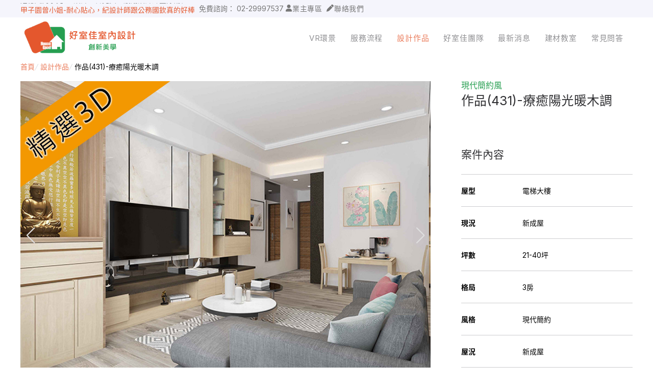

--- FILE ---
content_type: text/html; charset=UTF-8
request_url: https://housegood.com.tw/project/19066/%E4%BD%9C%E5%93%81%28431%29-%E7%99%82%E7%99%92%E9%99%BD%E5%85%89%E6%9A%96%E6%9C%A8%E8%AA%BF
body_size: 6805
content:
<!DOCTYPE html>
<html lang="zh-TW">

<head>
    <meta charset="UTF-8">
    <meta name="viewport" content="width=device-width, initial-scale=1.0" />
    <meta http-equiv="X-UA-Compatible" content="ie=edge" />
    <title>現代簡約風作品(431)-療癒陽光暖木調 | 電梯大樓3房</title>
    <meta name="description" content="格局規劃以三房兩廳的配置符合屋主生活需求，以簡單風格為主，保留更多活動空間，不止於華麗裝飾，以舒適為體驗，將機能與動線，一次規劃完成。由於坪數限..." />
    <meta name="keywords" content="室內設計,裝修,好室佳室內設計,新北市裝修" />

	<meta property="og:type" content="website" />
	<meta property="og:title" content="現代簡約風作品(431)-療癒陽光暖木調 | 電梯大樓3房" />
	<meta property="og:description" content="格局規劃以三房兩廳的配置符合屋主生活需求，以簡單風格為主，保留更多活動空間，不止於華麗裝飾，以舒適為體驗，將機能與動線，一次規劃完成。由於坪數限..." />
	<meta property="og:image" content="https://housegood.com.tw/logo1.png" />

    <link rel="canonical" href="https://housegood.com.tw/project/19066/%E4%BD%9C%E5%93%81%28431%29-%E7%99%82%E7%99%92%E9%99%BD%E5%85%89%E6%9A%96%E6%9C%A8%E8%AA%BF">
        <!-- Google tag (gtag.js) -->
	<script async src="https://www.googletagmanager.com/gtag/js?id=AW-997336181"></script>
	<script>
	window.dataLayer = window.dataLayer || [];
	function gtag(){dataLayer.push(arguments);}
	gtag('js', new Date());

	gtag('config', 'AW-997336181');
	</script>

	<!-- Google tag (gtag.js) -->
	<script async src="https://www.googletagmanager.com/gtag/js?id=G-77JSDS8G5P"></script>
	<script>
	window.dataLayer = window.dataLayer || [];
	function gtag(){dataLayer.push(arguments);}
	gtag('js', new Date());

	gtag('config', 'G-77JSDS8G5P');
	</script>

	<script>
		window.addEventListener("load", function(event) {
			document.querySelectorAll('[class="el-button el-button--primary"]').forEach(function (e) {
				e.addEventListener("click", function () {

					var name = document.querySelector('[class="el-input__inner"]').value;
					var maps = document.querySelectorAll('.el-input__inner')[2].value;
					var times = document.querySelectorAll('.el-input__inner')[3].value;
					var msg = document.querySelectorAll('.el-input__inner')[3].value;
					var phone = document.querySelectorAll('.el-input__inner')[1].value.replace(/\s/g,'');
					var phones = /^[0]{1}[9]{1}\d{8}$/;
					var phone1 = document.querySelectorAll('.el-input__inner')[1].value.replace(/\s/g,'').slice(1);

					var abc = document.querySelectorAll('.el-col.el-col-24.el-col-md-24.el-col-lg-24.is-guttered [type="radio"]');
					var isChecked = false;
						for (var i = 0; i < abc.length; i++) {
							if (abc[i].checked
							) {
								isChecked = true;
								break;
							}
						}
					var xyz = document.querySelectorAll('.el-col.el-col-24.el-col-md-11.el-col-md-offset-1.el-col-lg-10.el-col-lg-offset-2.is-guttered [type="radio"]');
					var isCheck = false;
						for (var i = 0; i < xyz.length; i++) {
							if (xyz[i].checked
							) {
								isCheck = true;
								break;
							}
						}

					if(name && phone.match(phones)  && maps && times && msg && isChecked == true && isCheck == true ){
						gtag('set', 'user_data', {"phone_number": '+886' + phone1});
						gtag('event', '首頁表單', {send_to: 'G-77JSDS8G5P'});
					}
				});
			});
		});
	</script>

	<script>function uet_report_conversion() {window.uetq = window.uetq || [];window.uetq.push('event', 'buttonclick', {});}</script>

	<!-- Meta Pixel Code -->
	<script>
	!function(f,b,e,v,n,t,s)
	{if(f.fbq)return;n=f.fbq=function(){n.callMethod?
	n.callMethod.apply(n,arguments):n.queue.push(arguments)};
	if(!f._fbq)f._fbq=n;n.push=n;n.loaded=!0;n.version='2.0';
	n.queue=[];t=b.createElement(e);t.async=!0;
	t.src=v;s=b.getElementsByTagName(e)[0];
	s.parentNode.insertBefore(t,s)}(window, document,'script',
	'https://connect.facebook.net/en_US/fbevents.js');
	fbq('init', '1099083810123500');
	fbq('track', 'PageView');
	</script>
	<noscript><img height="1" width="1" style="display:none"
	src="https://www.facebook.com/tr?id=1099083810123500&ev=PageView&noscript=1"
	/></noscript>
	<!-- End Meta Pixel Code -->

		<script>(function(w,d,t,r,u){var f,n,i;w[u]=w[u]||[],f=function(){var o={ti:"343104838", enableAutoSpaTracking: true};o.q=w[u],w[u]=new UET(o),w[u].push("pageLoad")},n=d.createElement(t),n.src=r,n.async=1,n.onload=n.onreadystatechange=function(){var s=this.readyState;s&&s!=="loaded"&&s!=="complete"||(f(),n.onload=n.onreadystatechange=null)},i=d.getElementsByTagName(t)[0],i.parentNode.insertBefore(n,i)})(window,document,"script","//bat.bing.com/bat.js","uetq");</script>

    <link rel="preload" as="style" href="https://housegood.com.tw/build/assets/_main.025ae61f.css" /><link rel="preload" as="style" href="https://housegood.com.tw/build/assets/app.91f922cb.css" /><link rel="modulepreload" href="https://housegood.com.tw/build/assets/app.1be2e526.js" /><link rel="stylesheet" href="https://housegood.com.tw/build/assets/_main.025ae61f.css" /><link rel="stylesheet" href="https://housegood.com.tw/build/assets/app.91f922cb.css" /><script type="module" src="https://housegood.com.tw/build/assets/app.1be2e526.js"></script>
    <script src="//unpkg.com/alpinejs" defer></script>
    <link rel="stylesheet" href="https://fonts.googleapis.com/css2?family=Inter">
    <link rel="stylesheet" href="https://cdnjs.cloudflare.com/ajax/libs/font-awesome/6.1.2/css/all.min.css">

    </head>

<body>
            <div class="wrapper product-page wrapper--compact">
            <div class="roof">
    <div class="roof__inner">
        <div class="roof-swiper">
    <div class="swiper-wrapper">
                    <div class="swiper-slide">
				<a href="https://g.co/kgs/66uPSg" style="color:#269e50">
					春城越蔡先生-設計師溝通規劃完善，整體來說相當滿意
				</a>
			</div>
                    <div class="swiper-slide">
				<a href="https://g.co/kgs/PZ7fGV" style="color:#555">
					冠德風尚李先生-設計盡善完美，感謝設計師團隊幫忙
				</a>
			</div>
                    <div class="swiper-slide">
				<a href="https://g.co/kgs/nzdj7i" style="color:#e4572d">
					甲子園曾小姐-耐心貼心，紀設計師跟公務國欽真的好棒
				</a>
			</div>
                    <div class="swiper-slide">
				<a href="https://g.co/kgs/gxPGK5" style="color:#269e50">
					漢寶之丘史先生-設計規劃出超越我所需的使用空間超棒
				</a>
			</div>
                    <div class="swiper-slide">
				<a href="https://g.co/kgs/emz8hk" style="color:#555">
					紐約上城鄭先生-溝通都很即時跟順暢，預算符合期待
				</a>
			</div>
                    <div class="swiper-slide">
				<a href="https://g.co/kgs/5hoitD" style="color:#e4572d">
					台北京城陳小姐-感謝設計師隨時解決問題，案子很順利
				</a>
			</div>
                    <div class="swiper-slide">
				<a href="https://g.co/kgs/Wmyw1R" style="color:#269e50">
					新店高先生-設計師與工務常到案場，流程專業順利
				</a>
			</div>
                    <div class="swiper-slide">
				<a href="https://g.co/kgs/mMqYU5" style="color:#555">
					映象太和蘇小姐-從設計到裝潢都十分專業及盡責
				</a>
			</div>
                    <div class="swiper-slide">
				<a href="https://g.co/kgs/9YCfnk" style="color:#e4572d">
					景安捷作陳小姐-專業團隊，設計到完工都有達到所求
				</a>
			</div>
                    <div class="swiper-slide">
				<a href="https://g.co/kgs/WtC4Ts" style="color:#269e50">
					超級F1歐小姐-設計跟材料的品質都很優質，建議實用
				</a>
			</div>
                    <div class="swiper-slide">
				<a href="https://g.co/kgs/2Y5hYV" style="color:#555">
					30多年屋經過飴羚設計師巧手，動線順暢許多非常專業
				</a>
			</div>
                    <div class="swiper-slide">
				<a href="https://g.co/kgs/QwtmVU" style="color:#e4572d">
					說明仔細流程順暢，注意施工上細節，施工團隊專業細心
				</a>
			</div>
                    <div class="swiper-slide">
				<a href="https://g.co/kgs/ffQRs8" style="color:#269e50">
					毛胚屋裝修推薦，設計師與工務完美配合，效果非常滿意
				</a>
			</div>
                    <div class="swiper-slide">
				<a href="" style="color:#555">
					【裝修貸款】最高200萬，50萬以下最快2小時核貸
				</a>
			</div>
            </div>
</div>
        <div class="roof-control">
    <p style="roof-control__tel">免費諮詢：
        <a href="tel:02-29997537">02-29997537</a>
    </p>
                <div class="header-item">
    <div class="header-item__inner">
                    <i class="fa-solid fa-user"></i>
        
        <span>業主專區</span>
    </div>

    
    <a href="https://housegood.com.tw/login"></a>
</div>
        <div data-action="close-navbar">
            <div class="header-item">
    <div class="header-item__inner">
                    <i class="fa-solid fa-pen"></i>
        
        <span>聯絡我們</span>
    </div>

    
    <a href="/#contact"></a>
</div>
        </div>
    </div>
    </div>
</div>

<header class="header header--lean-left" id="header">
    <div class="header__inner">
        <div class="header-logo">
            <div class="logo">
                                                    <div class="logo__inner">
                        <div style="margin-left: 3px">
                            <img class="logo-image" src="/logo1.png" alt="好室佳室內設計 新北市裝修首選品牌" />
                        </div>
                    </div>
                                                <a href="https://housegood.com.tw">
                    <span class="ghost-text">
                        好室佳室內設計 新北市裝修首選品牌
                    </span>
                </a>
            </div>
        </div>

        <div class="header-navbar">
            <div class="navbar-line"></div>
            <nav class="navbar" id="navbar">
                <div class="navbar__text">Navigation</div>
                <ul class="navbar__inner">
    <li class="navbar-item">
    <div class="navbar-item__inner">
        <span>VR環景</span>
    </div>

	<a href="https://housegood.com.tw/panorama"></a>
</li>
    <li class="navbar-item">
    <div class="navbar-item__inner">
        <span>服務流程</span>
    </div>

	<a href="https://housegood.com.tw/service"></a>
</li>
    <li class="navbar-item navbar-item--active">
    <div class="navbar-item__inner">
        <span>設計作品</span>
    </div>

	<a href="https://housegood.com.tw/project"></a>
</li>
    <li class="navbar-item">
    <div class="navbar-item__inner">
        <span>好室佳團隊</span>
    </div>

	<a href="https://housegood.com.tw/about"></a>
</li>
    <li class="navbar-item">
    <div class="navbar-item__inner">
        <span>最新消息</span>
    </div>

	<a href="https://housegood.com.tw/news"></a>
</li>
    <li class="navbar-item">
    <div class="navbar-item__inner">
        <span>建材教室</span>
    </div>

	<a href="https://housegood.com.tw/materials"></a>
</li>
    <li class="navbar-item">
    <div class="navbar-item__inner">
        <span>常見問答</span>
    </div>

	<a href="https://housegood.com.tw/faq"></a>
</li>
</ul>

<div class="roof-control">
    <p style="roof-control__tel">免費諮詢：
        <a href="tel:02-29997537">02-29997537</a>
    </p>
                <div class="header-item">
    <div class="header-item__inner">
                    <i class="fa-solid fa-user"></i>
        
        <span>業主專區</span>
    </div>

    
    <a href="https://housegood.com.tw/login"></a>
</div>
        <div data-action="close-navbar">
            <div class="header-item">
    <div class="header-item__inner">
                    <i class="fa-solid fa-pen"></i>
        
        <span>聯絡我們</span>
    </div>

    
    <a href="/#contact"></a>
</div>
        </div>
    </div>
            </nav>
        </div>

        <div class="header-burger">
            <div class="burger__box" id="burger" aria-controls="header">
                <span class="burger__bar"></span>
                <span class="burger__bar"></span>
                <span class="burger__bar"></span>
            </div>
        </div>

        <div class="header-overlay"></div>
    </div>
</header>

            <main id="main">
                    <section>
        <div class="container">
            <div aria-label="Breadcrumb" role="navigation" class="breadcrumb" style="margin-bottom: 1.5em">
	<div class="breadcrumb__inner">
		<span class="breadcrumb-item">
            <span class="breadcrumb-item__inner">
            <a href="https://housegood.com.tw">首頁</a>
        </span>
        <i class="breadcrumb-item__separator">/</i>
</span>
                <span class="breadcrumb-item">
            <span class="breadcrumb-item__inner">
            <a href="https://housegood.com.tw/project">設計作品</a>
        </span>
        <i class="breadcrumb-item__separator">/</i>
</span>
                <span class="breadcrumb-item">
            <span class="breadcrumb-item__inner">作品(431)-療癒陽光暖木調</span>
        <i class="breadcrumb-item__separator">/</i>
</span>
	</div>
</div>

            <div class="product-briefing">
                <div class="product-briefing__showcase">
                    <section class="product-section">
    
    <div class="slideshow">
    <div class="slideshow__main swiper">
        <div class="swiper-wrapper">
                            <div class="swiper-slide swiper-slide--contain" role="group">
    		<img class="swiper-slide__image" src="https://housegood.com.tw/media/Kry0SCyzr6AjuEXWfNf8Ae7Tkch3D32RUX2JvyLU.jpg" loading="lazy" draggable="false" alt="">
	        
</div>
                            <div class="swiper-slide swiper-slide--contain" role="group">
    		<img class="swiper-slide__image" src="https://housegood.com.tw/old/202201141557132.jpg" loading="lazy" draggable="false" alt="">
	        
</div>
                            <div class="swiper-slide swiper-slide--contain" role="group">
    		<img class="swiper-slide__image" src="https://housegood.com.tw/media/X2tex0fIvjX8HpM43tvcNYeyGw27pQkMBFUQrzds.jpg" loading="lazy" draggable="false" alt="">
	        
</div>
                            <div class="swiper-slide swiper-slide--contain" role="group">
    		<img class="swiper-slide__image" src="https://housegood.com.tw/old/202201141557145.jpg" loading="lazy" draggable="false" alt="">
	        
</div>
                            <div class="swiper-slide swiper-slide--contain" role="group">
    		<img class="swiper-slide__image" src="https://housegood.com.tw/old/202201141557134.jpg" loading="lazy" draggable="false" alt="">
	        
</div>
                            <div class="swiper-slide swiper-slide--contain" role="group">
    		<img class="swiper-slide__image" src="https://housegood.com.tw/old/202201141557146.jpg" loading="lazy" draggable="false" alt="">
	        
</div>
                    </div>
        <div class="swiper-button-prev"></div>
        <div class="swiper-button-next"></div>
    </div>
    <div class="slideshow__thumbs swiper">
        <div class="swiper-wrapper">
                            <div class="swiper-slide" role="group">
    		<img class="swiper-slide__image" src="https://housegood.com.tw/media/Kry0SCyzr6AjuEXWfNf8Ae7Tkch3D32RUX2JvyLU.jpg" loading="lazy" draggable="false" alt="">
	        
</div>
                            <div class="swiper-slide" role="group">
    		<img class="swiper-slide__image" src="https://housegood.com.tw/old/202201141557132.jpg" loading="lazy" draggable="false" alt="">
	        
</div>
                            <div class="swiper-slide" role="group">
    		<img class="swiper-slide__image" src="https://housegood.com.tw/media/X2tex0fIvjX8HpM43tvcNYeyGw27pQkMBFUQrzds.jpg" loading="lazy" draggable="false" alt="">
	        
</div>
                            <div class="swiper-slide" role="group">
    		<img class="swiper-slide__image" src="https://housegood.com.tw/old/202201141557145.jpg" loading="lazy" draggable="false" alt="">
	        
</div>
                            <div class="swiper-slide" role="group">
    		<img class="swiper-slide__image" src="https://housegood.com.tw/old/202201141557134.jpg" loading="lazy" draggable="false" alt="">
	        
</div>
                            <div class="swiper-slide" role="group">
    		<img class="swiper-slide__image" src="https://housegood.com.tw/old/202201141557146.jpg" loading="lazy" draggable="false" alt="">
	        
</div>
                    </div>
    </div>
</div>
</section>

                    <section class="product-article editor-content"><p>格局規劃以三房兩廳的配置符合屋主生活需求，以簡單風格為主，保留更多活動空間，不止於華麗裝飾，以舒適為體驗，將機能與動線，一次規劃完成。</p>
<div>由於坪數限制，屋主以收納為大宗，並在客廳有神桌位置的需求，設計師抓住機能與動線上的調配，將玄關處新增透氣鞋櫃之外，一路延伸至客廳區也增加了收納櫃，在電視牆處以妨大理石板材，打造些微奢華風，展現大氣感，靠近窗戶的一面設置客製化的神桌，也同時處理好抽氣系統，讓居家無煙味，且又有明亮的神桌空間。</div>
<div>餐廳區域在廚房出入口處，設計上新增一電器櫃，讓小家電有了藏身之處，廚房門口改成推拉門式，節省許多空間。</div>
<div>主臥空間坪數不大，所以將屋主需求的電視機融合至衣櫃中，至頂的設計也讓容量更加提升，純白色及淡木色讓視覺更無壓迫感，空間更輕盈。</div>
<div>次臥亦以收納為主，以簡單奠定放鬆的空間氛圍。</div></section>

                                    </div>

                <div class="product-briefing__main">
                    <div class="product-briefing__header">
                        <p class="product-briefing__sub-title">現代簡約風</p>
                        <h1 class="product-briefing__title">作品(431)-療癒陽光暖木調</h1>
                    </div>

                    <div class="product-briefing__content">
                        <section class="product-spec">
                            <h4 class="product-spec__title">案件內容</h4>
                            <div class="product-spec__inner">
                                                                    <div class="product-spec__inner-item">
                                        <p class="product-spec__inner-item__label">屋型</p>
                                        <p class="product-spec__inner-item__value">電梯大樓</p>
                                    </div>
                                                                    <div class="product-spec__inner-item">
                                        <p class="product-spec__inner-item__label">現況</p>
                                        <p class="product-spec__inner-item__value">新成屋</p>
                                    </div>
                                                                    <div class="product-spec__inner-item">
                                        <p class="product-spec__inner-item__label">坪數</p>
                                        <p class="product-spec__inner-item__value">21-40坪</p>
                                    </div>
                                                                    <div class="product-spec__inner-item">
                                        <p class="product-spec__inner-item__label">格局</p>
                                        <p class="product-spec__inner-item__value">3房</p>
                                    </div>
                                                                    <div class="product-spec__inner-item">
                                        <p class="product-spec__inner-item__label">風格</p>
                                        <p class="product-spec__inner-item__value">現代簡約</p>
                                    </div>
                                                                    <div class="product-spec__inner-item">
                                        <p class="product-spec__inner-item__label">屋況</p>
                                        <p class="product-spec__inner-item__value">新成屋</p>
                                    </div>
                                                                    <div class="product-spec__inner-item">
                                        <p class="product-spec__inner-item__label">地點</p>
                                        <p class="product-spec__inner-item__value">新北市</p>
                                    </div>
                                                                    <div class="product-spec__inner-item">
                                        <p class="product-spec__inner-item__label">預算</p>
                                        <p class="product-spec__inner-item__value">100-200萬</p>
                                    </div>
                                                            </div>
                        </section>

                    </div>

                    <div class="product-briefing__buttons">
                        <button
    class="flip-button flip-button--frame flip-button--xlarge"
    onclick="openModal('work-modal')"
            data-for="#addItemForm"
    	>
    <p class="flip-button__inner">
                    <span class="flip-button__text">我想裝修成這樣</span>
            </p>
</button>
                    </div>

                    <hr>

                    <div class="product-briefing__actions">
                        
                        
                        <p class="flip-button__inner" style="color: #606063;">
                            <i class="flip-button__icon fa-regular fa-share-from-square"></i>
                            <span class="flip-button__text">分享到社群</span>
                        </p>
                        <div data-mount="share-buttons">
                        </div>
                    </div>
                </div>
            </div>
        </div>
    </section>

    <section class="works-gateway-section section--compact">
        <div class="container">
            <div class="works-gateway">
                <div class="work-gateway__item work-gateway__item--previous">
                    <div class="work-card">
	<div class="work-card__inner">
		<img src="https://housegood.com.tw/media/VdQQPYZQg9ye6hrQnWyVp6XkfTkBRlg2bq1n5X8Z.jpg" class="work-card__image" alt="作品(434)-溫潤樸實32坪宅" />
		<div class="work-card__main">
			<h2 class="work-card__subtitle">現代風</h2>
			<h3 class="work-card__title">作品(434)-溫潤樸實32坪宅</h3>
			<p  class="work-card__content"></p>
			<p class="work-card__footer">
                            
                        </p>
		</div>
		<a href="https://housegood.com.tw/project/19101/%E4%BD%9C%E5%93%81%28434%29-%E6%BA%AB%E6%BD%A4%E6%A8%B8%E5%AF%A632%E5%9D%AA%E5%AE%85" class="work-card__link"></a>
	</div>
</div>
                    <a href="https://housegood.com.tw/project/19101/%E4%BD%9C%E5%93%81%28434%29-%E6%BA%AB%E6%BD%A4%E6%A8%B8%E5%AF%A632%E5%9D%AA%E5%AE%85">
                        <div class="work-gateway__control">
                            <i class="fa-solid fa-arrow-left"></i>
                        </div>
                    </a>
                </div>

                <div class="work-gateway__item work-gateway__item--next">
                    <div class="work-card">
	<div class="work-card__inner">
		<img src="https://housegood.com.tw/media/YBLqAGWzpHIp3xzFBAVlTmCI52x4dCJD5FK5Bd3t.jpg" class="work-card__image" alt="作品(430)-牛排店餐廳設計" />
		<div class="work-card__main">
			<h2 class="work-card__subtitle">現代風</h2>
			<h3 class="work-card__title">作品(430)-牛排店餐廳設計</h3>
			<p  class="work-card__content"></p>
			<p class="work-card__footer">
                            
                        </p>
		</div>
		<a href="https://housegood.com.tw/project/19058/%E4%BD%9C%E5%93%81%28430%29-%E7%89%9B%E6%8E%92%E5%BA%97%E9%A4%90%E5%BB%B3%E8%A8%AD%E8%A8%88" class="work-card__link"></a>
	</div>
</div>
                    <a href="https://housegood.com.tw/project/19058/%E4%BD%9C%E5%93%81%28430%29-%E7%89%9B%E6%8E%92%E5%BA%97%E9%A4%90%E5%BB%B3%E8%A8%AD%E8%A8%88">
                        <div class="work-gateway__control">
                            <i class="fa-solid fa-arrow-right"></i>
                        </div>
                    </a>
                </div>
            </div>
        </div>
    </section>
            </main>

            <footer class="footer footer--simple" id="footer">
    <div class="footer__social-medias" style="text-align: center; ">
                    <a href="https://www.facebook.com/housegood" target="_blank">
                <img src="https://housegood.com.tw/sample/social-media/facebook.svg" alt="好室佳 Facebook">
            </a>
                            <a href="https://www.instagram.com/housegood_tw" target="_blank">
                <img src="https://housegood.com.tw/sample/social-media/instagram.svg" alt="好室佳 Instagram">
            </a>
                            <a href="https://www.youtube.com/@housegood168" target="_blank">
                <img src="https://housegood.com.tw/sample/social-media/youtube.svg" alt="好室佳 Youtube">
            </a>
                            <a href="https://page.line.me/ikx5169q?openQrModal=true" target="_blank"
                onclick="gtag('event', 'conversion_event_outbound_click', {});">
                <img src="https://housegood.com.tw/sample/social-media/line.svg" alt="好室佳 LINE">
            </a>
            </div>

    <div class="footer__inner">
        <div class="footer-copyright">
            <div class="footer-copyright__inner"><p>好室佳室內裝修股份有限公司</p>
<p>台北總公司: 新北市三重區重新路5段609巷20號4樓之10</p>
<p>統一編號: 34430583</p>
<p>&nbsp;</p>
<p>TEL: 02-2999-7537</p>
<p>E-MAIL: <a href="/cdn-cgi/l/email-protection" class="__cf_email__" data-cfemail="40282f353325272f2f247800272d21292c6e232f2d">[email&#160;protected]</a></p>
<p>營業時間: 星期一 ~ 星期五 08:30 ~ 18:30</p>
<p>&nbsp;</p>
<p>FAX: 02-2999-7536</p>
<p>法律顧問: 嘉華法律事務所</p>
<p>裝修證號: 內營室業字第40E2005925號</p></div>
        </div>
    </div>
</footer>
        </div>
    
        <div class="modal-wrapper" style="display: none"  id="work-modal" >
    <div class="modal-pos">
        <div class="modal">
            <div class="modal__inner">
                <h2 class="modal__title">有裝修需求嗎?</h2>
                <div data-mount="work-contact-form"></div>
            </div>
        </div>
    </div>
</div>

            <script data-cfasync="false" src="/cdn-cgi/scripts/5c5dd728/cloudflare-static/email-decode.min.js"></script><script>
            gtag('event', 'conversion_event_page_view', {
                // <event_parameters>
            });
        </script>
    <script defer src="https://static.cloudflareinsights.com/beacon.min.js/vcd15cbe7772f49c399c6a5babf22c1241717689176015" integrity="sha512-ZpsOmlRQV6y907TI0dKBHq9Md29nnaEIPlkf84rnaERnq6zvWvPUqr2ft8M1aS28oN72PdrCzSjY4U6VaAw1EQ==" data-cf-beacon='{"version":"2024.11.0","token":"d03199f89bf549ceb93b7b6cb502acce","r":1,"server_timing":{"name":{"cfCacheStatus":true,"cfEdge":true,"cfExtPri":true,"cfL4":true,"cfOrigin":true,"cfSpeedBrain":true},"location_startswith":null}}' crossorigin="anonymous"></script>
</body>


</html>


--- FILE ---
content_type: image/svg+xml
request_url: https://housegood.com.tw/sample/social-media/line.svg
body_size: 1141
content:
<?xml version="1.0" encoding="UTF-8"?>
<svg width="50px" height="50px" viewBox="0 0 50 50" version="1.1" xmlns="http://www.w3.org/2000/svg" xmlns:xlink="http://www.w3.org/1999/xlink">
    <title>line</title>
    <g id="Page-1" stroke="none" stroke-width="1" fill="none" fill-rule="evenodd">
        <g id="index_2" transform="translate(-1790.000000, -5155.000000)" fill-rule="nonzero">
            <g id="line" transform="translate(1790.000000, 5155.000000)">
                <rect id="Rectangle" fill="#00C200" x="0" y="0" width="49.9705044" height="49.9705044" rx="24.9852522"/>
                <g id="Group" transform="translate(9.000000, 11.000000)">
                    <path d="M31.8624495,14.2149197 C31.9359089,13.8314109 31.9722549,13.5087312 31.9889415,13.2556248 C32.0165607,12.8378996 31.9851055,12.2177272 31.9738852,12.0235492 C31.5856825,5.33158099 24.5803876,0 15.9954297,0 C7.16132401,0 0,5.64542145 0,12.60941 C0,19.0103487 6.05013203,24.2971632 13.8883174,25.110373 C14.3675292,25.1600819 14.7130565,25.5888324 14.6599279,26.0633949 L14.3261963,29.0404121 C14.2504354,29.7161861 14.9554914,30.2078568 15.5733743,29.9122651 C22.1956451,26.7447766 26.1555432,23.4861394 28.5202426,20.663001 C28.9505454,20.1492797 30.3536566,18.2009406 30.639726,17.6892153 C31.2469641,16.6028445 31.6655671,15.4362552 31.8624495,14.2149197 Z" id="Path" fill="#FFFFFF"/>
                    <path d="M7.70241351,15.1816967 L7.70241351,9.69486592 C7.70241351,9.23221343 7.32930105,8.85714286 6.8690639,8.85714286 L6.8690639,8.85714286 C6.40882675,8.85714286 6.03571429,9.23221343 6.03571429,9.69486592 L6.03571429,16.0194198 C6.03571429,16.4820723 6.40882675,16.8571429 6.8690639,16.8571429 L10.2023647,16.8571429 C10.6626018,16.8571429 11.0357143,16.4820723 11.0357143,16.0194198 L11.0357143,16.0194198 C11.0357143,15.5567673 10.6626018,15.1816967 10.2023647,15.1816967 L7.70241351,15.1816967 Z" id="Path" fill="#00C500"/>
                    <path d="M13.2543031,16.8571429 L12.8171254,16.8571429 C12.3855736,16.8571429 12.0357143,16.5640576 12.0357143,16.2025367 L12.0357143,9.51174901 C12.0357143,9.15022811 12.3855736,8.85714286 12.8171254,8.85714286 L13.2543031,8.85714286 C13.6858549,8.85714286 14.0357143,9.15022811 14.0357143,9.51174901 L14.0357143,16.2025367 C14.0357143,16.5640576 13.6858549,16.8571429 13.2543031,16.8571429 Z" id="Path" fill="#00C500"/>
                    <path d="M19.4971926,9.69489767 L19.4971926,13.558634 C19.4971926,13.558634 16.4251082,9.1949321 16.3782241,9.1375912 C16.2314406,8.95820449 16.0151424,8.84784289 15.7750414,8.85775972 C15.3566003,8.87504054 15.0357143,9.27328492 15.0357143,9.72926294 L15.0357143,16.0193836 C15.0357143,16.4820383 15.3801325,16.8571429 15.8049751,16.8571429 L15.8049751,16.8571429 C16.2298177,16.8571429 16.5742359,16.4820383 16.5742359,16.0193836 L16.5742359,12.1791139 C16.5742359,12.1791139 19.6930242,16.5808139 19.7388264,16.6281398 C19.8748806,16.7683501 20.0576386,16.8551469 20.2593307,16.8571429 C20.6865175,16.8613327 21.0357143,16.4498331 21.0357143,15.9846256 L21.0357143,9.69489767 C21.0357143,9.23224297 20.6912961,8.85714286 20.2664535,8.85714286 L20.2664535,8.85714286 C19.8416109,8.85726879 19.4971926,9.23224297 19.4971926,9.69489767 Z" id="Path" fill="#00C500"/>
                    <path d="M27.0357143,9.69486592 L27.0357143,9.69486592 C27.0357143,9.23221343 26.6626018,8.85714286 26.2023647,8.85714286 L22.8690639,8.85714286 C22.4088267,8.85714286 22.0357143,9.23221343 22.0357143,9.69486592 L22.0357143,16.0194198 C22.0357143,16.4820723 22.4088267,16.8571429 22.8690639,16.8571429 L26.2023647,16.8571429 C26.6626018,16.8571429 27.0357143,16.4820723 27.0357143,16.0194198 L27.0357143,16.0194198 C27.0357143,15.5567673 26.6626018,15.1816967 26.2023647,15.1816967 L23.7024135,15.1816967 L23.7024135,13.6947677 L26.2023647,13.6947677 C26.6626018,13.6947677 27.0357143,13.3196972 27.0357143,12.8570447 L27.0357143,12.8570447 C27.0357143,12.3943922 26.6626018,12.0193216 26.2023647,12.0193216 L23.7024135,12.0193216 L23.7024135,10.5323926 L26.2023647,10.5323926 C26.6626018,10.532589 27.0357143,10.1575184 27.0357143,9.69486592 Z" id="Path" fill="#00C500"/>
                </g>
            </g>
        </g>
    </g>
</svg>

--- FILE ---
content_type: image/svg+xml
request_url: https://housegood.com.tw/sample/social-media/instagram.svg
body_size: 1598
content:
<?xml version="1.0" encoding="UTF-8"?>
<svg width="50px" height="50px" viewBox="0 0 50 50" version="1.1" xmlns="http://www.w3.org/2000/svg" xmlns:xlink="http://www.w3.org/1999/xlink">
    <title>instagram</title>
    <defs>
        <linearGradient x1="26.9175401%" y1="80.9184572%" x2="100%" y2="0%" id="linearGradient-1">
            <stop stop-color="#C84067" offset="0%"/>
            <stop stop-color="#AD2E8A" offset="100%"/>
        </linearGradient>
        <linearGradient x1="0%" y1="100%" x2="100%" y2="0%" id="linearGradient-2">
            <stop stop-color="#EC8457" offset="0%"/>
            <stop stop-color="#B7347E" offset="57.1651005%"/>
            <stop stop-color="#A43395" offset="100%"/>
        </linearGradient>
        <linearGradient x1="20.5549644%" y1="83.2393896%" x2="70.4329439%" y2="6.94149236%" id="linearGradient-3">
            <stop stop-color="#F6BE69" offset="0%"/>
            <stop stop-color="#B72B84" offset="37.9837102%"/>
            <stop stop-color="#694FC2" offset="100%"/>
        </linearGradient>
    </defs>
    <g id="Page-1" stroke="none" stroke-width="1" fill="none" fill-rule="evenodd">
        <g id="index_2" transform="translate(-1790.000000, -5035.000000)">
            <g id="index_3" transform="translate(1790.000000, 5035.000000)">
                <rect id="Rectangle" fill="#FFFFFF" x="8" y="9" width="33" height="33"/>
                <g id="instagram" fill-rule="nonzero">
                    <path d="M29.7851562,25 C29.7851562,27.6428223 27.6428223,29.7851562 25,29.7851562 C22.3571777,29.7851562 20.2148438,27.6428223 20.2148438,25 C20.2148438,22.3571777 22.3571777,20.2148438 25,20.2148438 C27.6428223,20.2148438 29.7851562,22.3571777 29.7851562,25 Z" id="Shape" fill="url(#linearGradient-1)"/>
                    <path d="M36.1907959,16.5336609 C35.9607696,15.9103394 35.5937958,15.3461456 35.1169586,14.8830414 C34.6538544,14.4062042 34.0900421,14.0392304 33.4663391,13.8092041 C32.9605103,13.6127472 32.2006226,13.3789063 30.8010102,13.3152008 C29.2869568,13.2461548 28.8330078,13.2312774 25,13.2312774 C21.1666107,13.2312774 20.7126617,13.2457733 19.1989898,13.3148193 C17.7993774,13.3789063 17.0391083,13.6127472 16.5336609,13.8092041 C15.9099579,14.0392304 15.3457642,14.4062042 14.8830414,14.8830414 C14.4062042,15.3461456 14.0392304,15.9099579 13.8088227,16.5336609 C13.6123657,17.0394897 13.3785248,17.7997589 13.3148193,19.1993713 C13.2457733,20.7130432 13.230896,21.1669922 13.230896,25.0003814 C13.230896,28.8333893 13.2457733,29.2873383 13.3148193,30.8013916 C13.3785248,32.201004 13.6123657,32.9608917 13.8088227,33.4667206 C14.0392304,34.0904236 14.4058228,34.6542358 14.88266,35.11734 C15.3457642,35.5941772 15.9095764,35.9611512 16.5332794,36.1911773 C17.0391083,36.3880157 17.7993774,36.6218566 19.1989898,36.6855621 C20.7126617,36.7546082 21.1662293,36.769104 24.9996186,36.769104 C28.8333893,36.769104 29.2873383,36.7546082 30.8006287,36.6855621 C32.2002411,36.6218566 32.9605103,36.3880157 33.4663391,36.1911773 C34.7183228,35.7082367 35.7078553,34.7187042 36.1907959,33.4667206 C36.3872528,32.9608917 36.6210938,32.201004 36.6851807,30.8013916 C36.7542267,29.2873383 36.7687226,28.8333893 36.7687226,25.0003814 C36.7687226,21.1669922 36.7542267,20.7130432 36.6851807,19.1993713 C36.6214752,17.7997589 36.3876343,17.0394897 36.1907959,16.5336609 L36.1907959,16.5336609 Z M25,32.371521 C20.9285736,32.371521 17.6280976,29.0714264 17.6280976,25 C17.6280976,20.9285736 20.9285736,17.628479 25,17.628479 C29.0710449,17.628479 32.371521,20.9285736 32.371521,25 C32.371521,29.0714264 29.0710449,32.371521 25,32.371521 Z M32.6629639,19.0597534 C31.7115783,19.0597534 30.9402466,18.2884217 30.9402466,17.3370361 C30.9402466,16.3856506 31.7115783,15.6143188 32.6629639,15.6143188 C33.6143494,15.6143188 34.3856812,16.3856506 34.3856812,17.3370361 C34.3852997,18.2884217 33.6143494,19.0597534 32.6629639,19.0597534 Z" id="Shape" fill="url(#linearGradient-2)"/>
                    <path d="M25,0 C11.1949921,0 0,11.1949921 0,25 C0,38.8050079 11.1949921,50 25,50 C38.8050079,50 50,38.8050079 50,25 C50,11.1949921 38.8050079,0 25,0 Z M39.2688751,30.9185028 C39.1994477,32.4466705 38.9564514,33.4899902 38.6016846,34.4032287 C37.8559112,36.3315582 36.3315582,37.8559112 34.4032287,38.6016846 C33.4903717,38.9564514 32.4466705,39.1990662 30.9188843,39.2688751 C29.3880463,39.3386841 28.8990021,39.3554687 25.0003814,39.3554687 C21.1013794,39.3554687 20.6127167,39.3386841 19.0814972,39.2688751 C17.5537109,39.1990662 16.5100098,38.9564514 15.5971527,38.6016846 C14.6389008,38.2411957 13.7714386,37.6762391 13.0542755,36.9457245 C12.3241425,36.2289429 11.7591857,35.3610992 11.3986969,34.4032287 C11.0439301,33.4903717 10.8009338,32.4466705 10.7315063,30.9188843 C10.6609345,29.3876648 10.6445312,28.8986206 10.6445312,25 C10.6445312,21.1013794 10.6609345,20.6123352 10.7311249,19.0814972 C10.8005523,17.5533295 11.0431671,16.5100098 11.397934,15.5967713 C11.7584229,14.6389008 12.3237609,13.7710571 13.0542755,13.0542755 C13.7710571,12.3237609 14.6389008,11.7588043 15.5967713,11.3983154 C16.5100098,11.0435486 17.5533295,10.8009338 19.0814972,10.7311249 C20.6123352,10.6613159 21.1013794,10.6445313 25,10.6445313 C28.8986206,10.6445313 29.3876648,10.6613159 30.9185028,10.7315063 C32.4466705,10.8009338 33.4899902,11.0435486 34.4032287,11.397934 C35.3610992,11.7584229 36.2289429,12.3237609 36.946106,13.0542755 C37.6762391,13.7714386 38.2415771,14.6389008 38.6016846,15.5967713 C38.9568329,16.5100098 39.1994477,17.5533295 39.2692566,19.0814972 C39.3390655,20.6123352 39.3554687,21.1013794 39.3554687,25 C39.3554687,28.8986206 39.3390655,29.3876648 39.2688751,30.9185028 L39.2688751,30.9185028 Z" id="Shape" fill="url(#linearGradient-3)"/>
                </g>
            </g>
        </g>
    </g>
</svg>


--- FILE ---
content_type: image/svg+xml
request_url: https://housegood.com.tw/sample/social-media/youtube.svg
body_size: 785
content:
<?xml version="1.0" encoding="UTF-8"?>
<svg width="50px" height="50px" viewBox="0 0 50 50" version="1.1" xmlns="http://www.w3.org/2000/svg" xmlns:xlink="http://www.w3.org/1999/xlink">
    <title>youtube</title>
    <g id="Page-1" stroke="none" stroke-width="1" fill="none" fill-rule="evenodd">
        <g id="index_2" transform="translate(-1790.000000, -5095.000000)">
            <g id="youtube" transform="translate(1790.000000, 5095.000000)">
                <rect id="Rectangle" fill="#CF1D13" fill-rule="nonzero" x="0" y="0" width="49.9705044" height="49.9705044" rx="24.9852522"/>
                <path d="M37.7083333,19.6716004 C37.675,19.4717854 37.425,17.9398705 36.7666667,17.2821462 L36.7583333,17.2738205 C35.95,16.4329325 35.0333333,16.3413506 34.5166667,16.2913969 L34.35,16.2747456 C30.6166667,16 25.0083333,16 24.9916667,16 L24.9833333,16 C24.9666667,16 19.3666667,16 15.625,16.2747456 C15.6,16.2747456 15.525,16.2830712 15.4416667,16.2913969 C14.925,16.3413506 14.0083333,16.4329325 13.2083333,17.2738205 L13.2,17.2821462 C12.5333333,17.9565217 12.2833333,19.5383904 12.2666667,19.679926 C12.2666667,19.6882516 12,21.8279371 12,23.9759482 L12,26.0074006 C12,28.1554117 12.2666667,30.2950971 12.2666667,30.3034228 L12.2666667,30.3117484 C12.2916667,30.4782609 12.5416667,32.0434783 13.2083333,32.7095282 L13.2166667,32.7178538 C13.95,33.4838113 14.9166667,33.60037 15.5416667,33.6753006 C15.6833333,33.6919519 15.8083333,33.7086031 15.925,33.73358 C18.0833333,33.933395 24.9833333,34 25.0083333,34 C25.15,34 30.6583333,33.9833488 34.375,33.7252544 L34.5416667,33.7086031 C35.0583333,33.6586494 35.975,33.5670675 36.7833333,32.7261795 L36.7916667,32.7178538 C37.4583333,32.0434783 37.7083333,30.4616096 37.7333333,30.320074 C37.7333333,30.3117484 38,28.1720629 38,26.0240518 L38,23.9925994 C37.9916667,22.0360777 37.775,20.0629047 37.7333333,19.7382054 C37.7333333,19.7215541 37.725,19.7049029 37.725,19.679926 L37.7083333,19.6716004 Z M21.4406682,28.9156713 L21.4406682,21.7677503 C21.4406682,21.5313251 21.6570285,21.342185 21.9274789,21.342185 C22.026644,21.342185 22.1167942,21.3658275 22.1889143,21.4131126 L30.0049303,24.9831326 C30.2393206,25.0934644 30.3294707,25.3456512 30.2122756,25.550553 C30.1672005,25.6293614 30.0950804,25.6924082 30.0049303,25.7318123 L22.1528542,29.2939516 C21.9184639,29.4042833 21.6209685,29.3175941 21.5037733,29.1126923 C21.4677133,29.0496456 21.4496832,28.9865989 21.4496832,28.9156713 L21.4406682,28.9156713 Z" id="Shape" fill="#FFFFFF"/>
            </g>
        </g>
    </g>
</svg>
